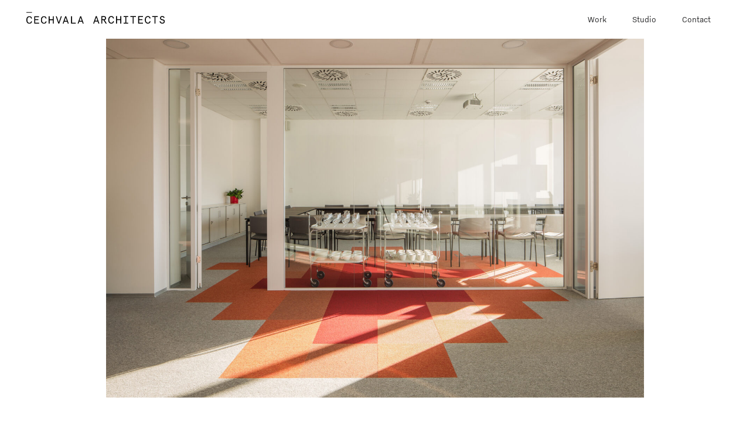

--- FILE ---
content_type: text/html; charset=UTF-8
request_url: https://www.cechvala.com/projects/sba/
body_size: 3866
content:
<!doctype html>
<html class="no-js" lang="sk-SK">
<head>
	<meta charset="UTF-8">
	<meta http-equiv="x-ua-compatible" content="ie=edge">
	<meta name="viewport" content="width=device-width, initial-scale=1">
	<link rel="profile" href="https://gmpg.org/xfn/11">

	<link rel="apple-touch-icon" sizes="57x57" href="https://www.cechvala.com/wp-content/themes/cechvala/assets/img/favicon/apple-icon-57x57.png">
	<link rel="apple-touch-icon" sizes="60x60" href="https://www.cechvala.com/wp-content/themes/cechvala/assets/img/favicon/apple-icon-60x60.png">
	<link rel="apple-touch-icon" sizes="72x72" href="https://www.cechvala.com/wp-content/themes/cechvala/assets/img/favicon/apple-icon-72x72.png">
	<link rel="apple-touch-icon" sizes="76x76" href="https://www.cechvala.com/wp-content/themes/cechvala/assets/img/favicon/apple-icon-76x76.png">
	<link rel="apple-touch-icon" sizes="114x114" href="https://www.cechvala.com/wp-content/themes/cechvala/assets/img/favicon/apple-icon-114x114.png">
	<link rel="apple-touch-icon" sizes="120x120" href="https://www.cechvala.com/wp-content/themes/cechvala/assets/img/favicon/apple-icon-120x120.png">
	<link rel="apple-touch-icon" sizes="144x144" href="https://www.cechvala.com/wp-content/themes/cechvala/assets/img/favicon/apple-icon-144x144.png">
	<link rel="apple-touch-icon" sizes="152x152" href="https://www.cechvala.com/wp-content/themes/cechvala/assets/img/favicon/apple-icon-152x152.png">
	<link rel="apple-touch-icon" sizes="180x180" href="https://www.cechvala.com/wp-content/themes/cechvala/assets/img/favicon/apple-icon-180x180.png">
	<link rel="icon" type="image/png" sizes="192x192" href="https://www.cechvala.com/wp-content/themes/cechvala/assets/img/favicon/android-icon-192x192.png">
	<link rel="icon" type="image/png" sizes="32x32" href="https://www.cechvala.com/wp-content/themes/cechvala/assets/img/favicon/favicon-32x32.png">
	<link rel="icon" type="image/png" sizes="96x96" href="https://www.cechvala.com/wp-content/themes/cechvala/assets/img/favicon/favicon-96x96.png">
	<link rel="icon" type="image/png" sizes="16x16" href="https://www.cechvala.com/wp-content/themes/cechvala/assets/img/favicon/favicon-16x16.png">
	<link rel="manifest" href="https://www.cechvala.com/wp-content/themes/cechvala/assets/img/favicon/manifest.json">
	<meta name="msapplication-config" content="https://www.cechvala.com/wp-content/themes/cechvala/assets/img/favicon/browserconfig.xml">
	<meta name="msapplication-TileColor" content="#ffffff">
	<meta name="msapplication-TileImage" content="https://www.cechvala.com/wp-content/themes/cechvala/assets/img/favicon/ms-icon-144x144.png">
	<meta name="theme-color" content="#ffffff">

	<style>
		/* Ensure elements load hidden before ScrollReveal runs */
		.sr .section .cell,
		.sr .grid div,
		.sr .grid img,
		.sr .carousel-wrapper,
		.sr .top-bar .grid-container,
		.menu.filter li,
		.carousel-architects img {
			visibility: hidden;
		}

		@media all and (-ms-high-contrast: none),
		(-ms-high-contrast: active) {
			.sr .section .cell,
			.sr .card,
			.sr .carousel-wrapper,
			.sr .top-bar .grid-container {
			visibility: visible;
			}
		}
	</style>

	<meta name='robots' content='index, follow, max-image-preview:large, max-snippet:-1, max-video-preview:-1' />

	<!-- This site is optimized with the Yoast SEO plugin v19.4 - https://yoast.com/wordpress/plugins/seo/ -->
	<title>SBA - ČECHVALA ARCHITECTS</title>
	<link rel="canonical" href="https://www.cechvala.com/projects/sba/" />
	<meta property="og:locale" content="sk_SK" />
	<meta property="og:type" content="article" />
	<meta property="og:title" content="SBA - ČECHVALA ARCHITECTS" />
	<meta property="og:url" content="https://www.cechvala.com/projects/sba/" />
	<meta property="og:site_name" content="ČECHVALA ARCHITECTS" />
	<meta property="article:publisher" content="https://www.facebook.com/%c4%8cechvala-Architects-105368281204693/" />
	<meta property="article:modified_time" content="2025-02-24T10:55:06+00:00" />
	<meta name="twitter:card" content="summary_large_image" />
	<script type="application/ld+json" class="yoast-schema-graph">{"@context":"https://schema.org","@graph":[{"@type":"WebSite","@id":"https://www.cechvala.com/#website","url":"https://www.cechvala.com/","name":"ČECHVALA ARCHITECTS","description":"","potentialAction":[{"@type":"SearchAction","target":{"@type":"EntryPoint","urlTemplate":"https://www.cechvala.com/?s={search_term_string}"},"query-input":"required name=search_term_string"}],"inLanguage":"sk-SK"},{"@type":["WebPage","ItemPage"],"@id":"https://www.cechvala.com/projects/sba/","url":"https://www.cechvala.com/projects/sba/","name":"SBA - ČECHVALA ARCHITECTS","isPartOf":{"@id":"https://www.cechvala.com/#website"},"datePublished":"2021-07-26T23:00:00+00:00","dateModified":"2025-02-24T10:55:06+00:00","breadcrumb":{"@id":"https://www.cechvala.com/projects/sba/#breadcrumb"},"inLanguage":"sk-SK","potentialAction":[{"@type":"ReadAction","target":["https://www.cechvala.com/projects/sba/"]}]},{"@type":"BreadcrumbList","@id":"https://www.cechvala.com/projects/sba/#breadcrumb","itemListElement":[{"@type":"ListItem","position":1,"name":"Domovská stránka","item":"https://www.cechvala.com/"},{"@type":"ListItem","position":2,"name":"Projekty","item":"https://www.cechvala.com/projects/"},{"@type":"ListItem","position":3,"name":"SBA"}]}]}</script>
	<!-- / Yoast SEO plugin. -->


<link rel='dns-prefetch' href='//s.w.org' />
<link rel='stylesheet' id='cechvala-style-css'  href='https://www.cechvala.com/wp-content/themes/cechvala/assets/css/app.css?ver=1697105791' media='all' />
		<style id="wp-custom-css">
			body:not(.single-project) .carousel.hero-carousel,
.carousel.hero-carousel .carousel-cell{
	height: initial;
}

@media print, screen and (min-width: 40em) {
.top-bar-logo{
	background-size: auto;
}
}
.top-bar-logo{
	background-size: contain;
}

.section--past{
	margin-top: -50px;
}
.section--past h2{
	font-size: 18px;
	margin-bottom: 23px;
}
.section--past p{
	font-size: 14px;
}

.hero a.carousel-cell:before{
	display: none;
}		</style>
		</head>

<body class="project-template-default single single-project postid-134 wp-embed-responsive">
		
	<div class="off-canvas position-top" id="offCanvas" data-off-canvas data-transition="overlap">
		<ul id="menu-menu-1" class="menu"><li id="menu-item-109" class="menu-item menu-item-type-post_type_archive menu-item-object-project menu-item-109"><a href="https://www.cechvala.com/projects/">Work</a></li>
<li id="menu-item-15" class="menu-item menu-item-type-post_type menu-item-object-page menu-item-15"><a href="https://www.cechvala.com/architekti/">Studio</a></li>
<li id="menu-item-16" class="menu-item menu-item-type-post_type menu-item-object-page menu-item-16"><a href="https://www.cechvala.com/kontakt/">Contact</a></li>
</ul>		<button class="close-button" aria-label="Close menu" type="button" data-close>
			<img src="https://www.cechvala.com/wp-content/themes/cechvala/assets/img/icons/icon-close.svg" alt="Zavrieť menu">
		</button>
	</div>

	<div id="main" role="main" class="off-canvas-content" data-off-canvas-content>
		<div id="top-bar" class="top-bar" data-topbar data-sticky data-margin-top="0">
			<div class="grid-container">
				<div class="grid-x grid-margin-x align-justify align-middle">
					<div class="auto shrink cell">
						<a href="/" class="top-bar-logo bg" title="Domov" rel="home"></a>
					</div>
					<div class="auto shrink cell show-for-large">
						<ul id="menu-menu-2" class="menu align-right"><li class="menu-item menu-item-type-post_type_archive menu-item-object-project menu-item-109"><a href="https://www.cechvala.com/projects/">Work</a></li>
<li class="menu-item menu-item-type-post_type menu-item-object-page menu-item-15"><a href="https://www.cechvala.com/architekti/">Studio</a></li>
<li class="menu-item menu-item-type-post_type menu-item-object-page menu-item-16"><a href="https://www.cechvala.com/kontakt/">Contact</a></li>
</ul>					</div>
					<div class="auto expand cell hide-for-large">
						<button class="top-bar-toggle" type="button" data-toggle="offCanvas">
							<span class="hamburger"></span>
						</button>
					</div>
				</div>
			</div>
		</div>
			<div id="hero" class="hero hero--article carousel-wrapper">
			<div class="hero-carousel--article carousel">

			
								<a href="https://www.cechvala.com/wp-content/uploads/2021/07/SBA_2.jpg" data-fancybox="gallery" class="carousel-cell"><img width="3000" height="1999" src="https://www.cechvala.com/wp-content/uploads/2021/07/SBA_2.jpg" class="attachment-2560 size-2560" alt="" loading="lazy" srcset="https://www.cechvala.com/wp-content/uploads/2021/07/SBA_2.jpg 3000w, https://www.cechvala.com/wp-content/uploads/2021/07/SBA_2-512x341.jpg 512w, https://www.cechvala.com/wp-content/uploads/2021/07/SBA_2-1024x682.jpg 1024w, https://www.cechvala.com/wp-content/uploads/2021/07/SBA_2-768x512.jpg 768w, https://www.cechvala.com/wp-content/uploads/2021/07/SBA_2-1536x1023.jpg 1536w, https://www.cechvala.com/wp-content/uploads/2021/07/SBA_2-2048x1365.jpg 2048w" sizes="(max-width: 3000px) 100vw, 3000px" /></a><a href="https://www.cechvala.com/wp-content/uploads/2021/07/SBA_3.jpg" data-fancybox="gallery" class="carousel-cell"><img width="3000" height="2288" src="https://www.cechvala.com/wp-content/uploads/2021/07/SBA_3.jpg" class="attachment-2560 size-2560" alt="" loading="lazy" srcset="https://www.cechvala.com/wp-content/uploads/2021/07/SBA_3.jpg 3000w, https://www.cechvala.com/wp-content/uploads/2021/07/SBA_3-512x390.jpg 512w, https://www.cechvala.com/wp-content/uploads/2021/07/SBA_3-1024x781.jpg 1024w, https://www.cechvala.com/wp-content/uploads/2021/07/SBA_3-768x586.jpg 768w, https://www.cechvala.com/wp-content/uploads/2021/07/SBA_3-1536x1171.jpg 1536w, https://www.cechvala.com/wp-content/uploads/2021/07/SBA_3-2048x1562.jpg 2048w" sizes="(max-width: 3000px) 100vw, 3000px" /></a><a href="https://www.cechvala.com/wp-content/uploads/2021/07/SBA_4.jpg" data-fancybox="gallery" class="carousel-cell"><img width="3000" height="2792" src="https://www.cechvala.com/wp-content/uploads/2021/07/SBA_4.jpg" class="attachment-2560 size-2560" alt="" loading="lazy" srcset="https://www.cechvala.com/wp-content/uploads/2021/07/SBA_4.jpg 3000w, https://www.cechvala.com/wp-content/uploads/2021/07/SBA_4-512x477.jpg 512w, https://www.cechvala.com/wp-content/uploads/2021/07/SBA_4-1024x953.jpg 1024w, https://www.cechvala.com/wp-content/uploads/2021/07/SBA_4-768x715.jpg 768w, https://www.cechvala.com/wp-content/uploads/2021/07/SBA_4-1536x1430.jpg 1536w, https://www.cechvala.com/wp-content/uploads/2021/07/SBA_4-2048x1906.jpg 2048w" sizes="(max-width: 3000px) 100vw, 3000px" /></a><a href="https://www.cechvala.com/wp-content/uploads/2021/07/SBA_5.jpg" data-fancybox="gallery" class="carousel-cell"><img width="3000" height="2015" src="https://www.cechvala.com/wp-content/uploads/2021/07/SBA_5.jpg" class="attachment-2560 size-2560" alt="" loading="lazy" srcset="https://www.cechvala.com/wp-content/uploads/2021/07/SBA_5.jpg 3000w, https://www.cechvala.com/wp-content/uploads/2021/07/SBA_5-512x344.jpg 512w, https://www.cechvala.com/wp-content/uploads/2021/07/SBA_5-1024x688.jpg 1024w, https://www.cechvala.com/wp-content/uploads/2021/07/SBA_5-768x516.jpg 768w, https://www.cechvala.com/wp-content/uploads/2021/07/SBA_5-1536x1032.jpg 1536w, https://www.cechvala.com/wp-content/uploads/2021/07/SBA_5-2048x1376.jpg 2048w" sizes="(max-width: 3000px) 100vw, 3000px" /></a><a href="https://www.cechvala.com/wp-content/uploads/2021/07/SBA_6.jpg" data-fancybox="gallery" class="carousel-cell"><img width="2363" height="3000" src="https://www.cechvala.com/wp-content/uploads/2021/07/SBA_6.jpg" class="attachment-2560 size-2560" alt="" loading="lazy" srcset="https://www.cechvala.com/wp-content/uploads/2021/07/SBA_6.jpg 2363w, https://www.cechvala.com/wp-content/uploads/2021/07/SBA_6-512x650.jpg 512w, https://www.cechvala.com/wp-content/uploads/2021/07/SBA_6-1024x1300.jpg 1024w, https://www.cechvala.com/wp-content/uploads/2021/07/SBA_6-768x975.jpg 768w, https://www.cechvala.com/wp-content/uploads/2021/07/SBA_6-1536x1950.jpg 1536w, https://www.cechvala.com/wp-content/uploads/2021/07/SBA_6-2048x2600.jpg 2048w" sizes="(max-width: 2363px) 100vw, 2363px" /></a><a href="https://www.cechvala.com/wp-content/uploads/2021/07/SBA_7.jpg" data-fancybox="gallery" class="carousel-cell"><img width="3000" height="2204" src="https://www.cechvala.com/wp-content/uploads/2021/07/SBA_7.jpg" class="attachment-2560 size-2560" alt="" loading="lazy" srcset="https://www.cechvala.com/wp-content/uploads/2021/07/SBA_7.jpg 3000w, https://www.cechvala.com/wp-content/uploads/2021/07/SBA_7-512x376.jpg 512w, https://www.cechvala.com/wp-content/uploads/2021/07/SBA_7-1024x752.jpg 1024w, https://www.cechvala.com/wp-content/uploads/2021/07/SBA_7-768x564.jpg 768w, https://www.cechvala.com/wp-content/uploads/2021/07/SBA_7-1536x1128.jpg 1536w, https://www.cechvala.com/wp-content/uploads/2021/07/SBA_7-2048x1505.jpg 2048w" sizes="(max-width: 3000px) 100vw, 3000px" /></a><a href="https://www.cechvala.com/wp-content/uploads/2021/07/SBA_8.jpg" data-fancybox="gallery" class="carousel-cell"><img width="3000" height="1999" src="https://www.cechvala.com/wp-content/uploads/2021/07/SBA_8.jpg" class="attachment-2560 size-2560" alt="" loading="lazy" srcset="https://www.cechvala.com/wp-content/uploads/2021/07/SBA_8.jpg 3000w, https://www.cechvala.com/wp-content/uploads/2021/07/SBA_8-512x341.jpg 512w, https://www.cechvala.com/wp-content/uploads/2021/07/SBA_8-1024x682.jpg 1024w, https://www.cechvala.com/wp-content/uploads/2021/07/SBA_8-768x512.jpg 768w, https://www.cechvala.com/wp-content/uploads/2021/07/SBA_8-1536x1023.jpg 1536w, https://www.cechvala.com/wp-content/uploads/2021/07/SBA_8-2048x1365.jpg 2048w" sizes="(max-width: 3000px) 100vw, 3000px" /></a>				<div class="progressbar"></div>
			</div>
			<button class="carousel-prev previous  lg article" type="button" aria-label="previous">
				<img src="https://www.cechvala.com/wp-content/themes/cechvala/assets/img/icons/cursor-left-black.svg" alt="Left">
			</button>
			<button class="carousel-next next  lg article" type="button" aria-label="next">
				<img src="https://www.cechvala.com/wp-content/themes/cechvala/assets/img/icons/cursor-right-black.svg" alt="Right">
			</button>
		</div>
	
	<div class="section project-detail">
		<div class="grid-container fluid">
			<div class="grid-x grid-margin-x">
				<div class="cell large-4 large-offset-2">
					<h1 class="headline h3">SBA</h1>				</div>
			</div>
			<div class="grid-x grid-margin-x">
				<div class="cell large-4 large-offset-2">
									</div>
				<div class="cell medium-6 large-2">
											<ul class="project-description">
							<li>Client</li>
							<li>Slovenská banková asociácia</li>
						</ul>
																<ul class="project-description">
							<li>Typology</li>
							<li>Office</li>
						</ul>
																<ul class="project-description">
							<li>Team</li>
							<li>Ing. arch. Tomáš Čechvala<br>Ing. arch. Tomáš Kučera</li>
						</ul>
									</div>
				<div class="cell medium-6 large-2">
											<ul class="project-description">
							<li>Location</li>
							<li>Bratislava, Blumental pasáž</li>
						</ul>
																<ul class="project-description">
							<li>Area</li>
							<li>457,00 m<sup>2</sup></li>
						</ul>
									</div>
			</div>
		</div>
	</div>

	<div class="section">
	<div class="grid-container fluid">
		<div class="grid-x grid-margin-x">
			<div class="cell expand">
				<ul class="list-clients">
					<li><a href="https://www.cechvala.com/projects/bbc-v/">BBC V</a></li><li><a href="https://www.cechvala.com/projects/bbc-vi/">BBC VI</a></li><li><a href="https://www.cechvala.com/projects/big-mat/">BIG MAT</a></li><li><a href="https://www.cechvala.com/projects/box-2-0/">BOX</a></li><li><a href="https://www.cechvala.com/projects/cowork/">COWORK</a></li><li><a href="https://www.cechvala.com/projects/ctp-vlnena/">CTP VLNĚNA</a></li><li><a href="https://www.cechvala.com/projects/t115/">DE.SIGNED BY</a></li><li><a href="https://www.cechvala.com/projects/digital-golf/">DIGITAL GOLF</a></li><li><a href="https://www.cechvala.com/projects/edh/">EDH</a></li><li><a href="https://www.cechvala.com/projects/rezidencia-ehq/">EHQR</a></li><li><a href="https://www.cechvala.com/projects/ehqr-fs/">EHQR FS</a></li><li><a href="https://www.cechvala.com/projects/for-space/">FOR.SPACE</a></li><li><a href="https://www.cechvala.com/projects/fsm/">FSM</a></li><li><a href="https://www.cechvala.com/projects/harm/">HARM</a></li><li><a href="https://www.cechvala.com/projects/hubhub/">HUBHUB</a></li><li><a href="https://www.cechvala.com/projects/k16/">K16</a></li><li><a href="https://www.cechvala.com/projects/kooperativa/">KOOPERATIVA</a></li><li><a href="https://www.cechvala.com/projects/jga/">KVARTER</a></li><li><a href="https://www.cechvala.com/projects/lastovicky/">LASTOVIČKY</a></li><li><a href="https://www.cechvala.com/projects/lbg-arena/">LBG aréna</a></li><li><a href="https://www.cechvala.com/projects/llc/">LLC</a></li><li><a href="https://www.cechvala.com/projects/dunaj/">ODD</a></li><li><a href="https://www.cechvala.com/projects/os3/">OS3</a></li><li><a href="https://www.cechvala.com/projects/qubes/">QUBES</a></li><li><a href="https://www.cechvala.com/projects/rbo/">RBO</a></li><li><a href="https://www.cechvala.com/projects/rdbe/">RDBE</a></li><li><a href="https://www.cechvala.com/projects/rdh/">RDH</a></li><li><a href="https://www.cechvala.com/projects/rdhz/">RDHZ</a></li><li><a href="https://www.cechvala.com/projects/rdo/">RDO</a></li><li><a href="https://www.cechvala.com/projects/rdpa/">RDPA</a></li><li><a href="https://www.cechvala.com/projects/red-bridge/">RED BRIDGE</a></li><li><a href="https://www.cechvala.com/projects/russ/">RSS</a></li><li><a href="https://www.cechvala.com/projects/rss21/">RSS21</a></li><li><a href="https://www.cechvala.com/projects/sap/">SAP</a></li><li><a href="https://www.cechvala.com/projects/sba/">SBA</a></li><li><a href="https://www.cechvala.com/projects/scp/">SCP</a></li><li><a href="https://www.cechvala.com/projects/sfera/">SFÉRA</a></li><li><a href="https://www.cechvala.com/projects/solargis/">SOLARGIS</a></li><li><a href="https://www.cechvala.com/projects/solargis-2/">SOLARGIS II</a></li><li><a href="https://www.cechvala.com/projects/vyhlady/">VÝHĽADY</a></li><li><a href="https://www.cechvala.com/projects/zse-hq/">ZSE HQ</a></li>				</ul>
			</div>
		</div>
	</div>
</div>

	</div>
	<footer class="footer" style="visibility: hidden;">
		<div class="grid-container">
			<small>ČECHVALA ARCHITECTS © 2009–2026</small>
		</div>
	</footer>
	<script src='https://www.cechvala.com/wp-content/themes/cechvala/assets/js/lib/scrollreveal.min.js?ver=1.0.0' id='cechvala-sr-api-js'></script>
<script src='https://www.cechvala.com/wp-content/themes/cechvala/assets/js/sr.js?ver=1.0.0' id='cechvala-sr-script-js'></script>
<script src='https://www.cechvala.com/wp-content/themes/cechvala/assets/js/app.js?ver=1647526310' id='cechvala-script-js'></script>
</body>
</html>


--- FILE ---
content_type: image/svg+xml
request_url: https://www.cechvala.com/wp-content/themes/cechvala/assets/img/cechvala-logo.svg
body_size: 2759
content:
<?xml version="1.0" encoding="UTF-8"?>
<svg width="237px" height="21px" viewBox="0 0 237 21" version="1.1" xmlns="http://www.w3.org/2000/svg" xmlns:xlink="http://www.w3.org/1999/xlink">
    <!-- Generator: Sketch 54.1 (76490) - https://sketchapp.com -->
    <title>logo</title>
    <desc>Created with Sketch.</desc>
    <defs>
        <polygon id="path-1" points="8.33333333e-05 0.40125 9.75341667 0.40125 9.75341667 13.3333333 8.33333333e-05 13.3333333"></polygon>
        <polygon id="path-3" points="0.678833333 0.40125 10.4321667 0.40125 10.4321667 13.3333333 0.678833333 13.3333333"></polygon>
    </defs>
    <g id="white" stroke="none" stroke-width="1" fill="none" fill-rule="evenodd">
        <g id="cechvala-projekt-detail" transform="translate(-26.000000, -20.000000)">
            <g id="logo" transform="translate(26.000000, 21.000000)">
                <g id="Group-3" transform="translate(0.000000, 6.153333)">
                    <mask id="mask-2" fill="white">
                        <use xlink:href="#path-1"></use>
                    </mask>
                    <g id="Clip-2"></g>
                    <path d="M9.75341667,9.48541667 C9.17508333,11.81875 7.58675,13.33375 5.21758333,13.33375 C3.70341667,13.33375 2.45508333,12.7729167 1.46258333,11.6695833 C0.485916667,10.5704167 8.33333333e-05,8.96458333 8.33333333e-05,6.86708333 C8.33333333e-05,4.77458333 0.485916667,3.16708333 1.46258333,2.06541667 C2.45508333,0.962083333 3.70341667,0.40125 5.21758333,0.40125 C7.58675,0.40125 9.17508333,1.92041667 9.75341667,4.24958333 L8.25258333,4.70041667 C7.67425,2.82291667 6.78925,1.92041667 5.21758333,1.92041667 C2.98008333,1.92041667 1.64175,3.52625 1.64175,6.86708333 C1.64175,10.2079167 2.98008333,11.81875 5.21758333,11.81875 C6.78925,11.81875 7.67425,10.9120833 8.25258333,9.03375 L9.75341667,9.48541667" id="Fill-1" fill="#000000" mask="url(#mask-2)"></path>
                </g>
                <polygon id="Fill-4" fill="#000000" points="13.4925 6.70241667 21.5133333 6.70241667 21.5133333 8.21825 15.0808333 8.21825 15.0808333 11.8474167 20.61 11.8474167 20.61 13.3665833 15.0808333 13.3665833 15.0808333 17.8224167 21.6916667 17.8224167 21.6916667 19.34325 13.4925 19.34325"></polygon>
                <g id="Group-8" transform="translate(24.166667, 6.153333)">
                    <mask id="mask-4" fill="white">
                        <use xlink:href="#path-3"></use>
                    </mask>
                    <g id="Clip-7"></g>
                    <path d="M10.4321667,9.48541667 C9.8555,11.81875 8.2655,13.33375 5.898,13.33375 C4.38216667,13.33375 3.1355,12.7729167 2.14133333,11.6695833 C1.16966667,10.5704167 0.678833333,8.96458333 0.678833333,6.86708333 C0.678833333,4.77458333 1.16966667,3.16708333 2.14133333,2.06541667 C3.1355,0.962083333 4.38216667,0.40125 5.898,0.40125 C8.2655,0.40125 9.8555,1.92041667 10.4321667,4.24958333 L8.93133333,4.70041667 C8.35466667,2.82291667 7.46966667,1.92041667 5.898,1.92041667 C3.6605,1.92041667 2.32466667,3.52625 2.32466667,6.86708333 C2.32466667,10.2079167 3.6605,11.81875 5.898,11.81875 C7.46966667,11.81875 8.35466667,10.9120833 8.93133333,9.03375 L10.4321667,9.48541667" id="Fill-6" fill="#000000" mask="url(#mask-4)"></path>
                </g>
                <polygon id="Fill-9" fill="#000000" points="45.26575 6.70241667 46.85575 6.70241667 46.85575 19.34325 45.26575 19.34325 45.26575 13.38325 39.7065833 13.38325 39.7065833 19.34325 38.1124167 19.34325 38.1124167 6.70241667 39.7065833 6.70241667 39.7065833 11.86575 45.26575 11.86575"></polygon>
                <polygon id="Fill-11" fill="#000000" points="58.89 6.70241667 60.5358333 6.70241667 56.1091667 19.34325 54.59 19.34325 50.1683333 6.70241667 51.8091667 6.70241667 55.3516667 17.08325"></polygon>
                <path d="M66.3806667,6.70241667 L67.899,6.70241667 L72.3956667,19.34325 L70.754,19.34325 L69.6165,15.9665833 L64.6681667,15.9665833 L63.5306667,19.34325 L61.8848333,19.34325 L66.3806667,6.70241667 Z M67.1423333,8.75991667 L65.1898333,14.4474167 L69.0915,14.4474167 L67.1423333,8.75991667 Z" id="Fill-13" fill="#000000"></path>
                <polygon id="Fill-15" fill="#000000" points="84.3624167 19.34325 76.32825 19.34325 76.32825 6.70241667 77.9165833 6.70241667 77.9165833 17.82325 84.3624167 17.82325"></polygon>
                <path d="M91.8864167,6.70241667 L93.4014167,6.70241667 L97.8964167,19.34325 L96.2555833,19.34325 L95.1155833,15.9665833 L90.1705833,15.9665833 L89.03225,19.34325 L87.3855833,19.34325 L91.8864167,6.70241667 Z M92.6430833,8.75991667 L90.6914167,14.4474167 L94.5914167,14.4474167 L92.6430833,8.75991667 Z" id="Fill-17" fill="#000000"></path>
                <path d="M9.587,0.20825 L0.077,0.20825" id="Stroke-19" stroke="#000000"></path>
                <path d="M135.33125,19.1975 L131.619583,13.2183333 L129.497917,13.2183333 L129.497917,19.1975 L127.902083,19.1975 L127.902083,6.51583333 L132.34375,6.51583333 C134.662917,6.51583333 136.074583,7.67583333 136.074583,9.8675 C136.074583,11.6608333 135.18625,12.7458333 133.430417,13.11 L137.21625,19.1975 L135.33125,19.1975 Z M129.497917,8.03583333 L129.497917,11.695 L132.379583,11.695 C133.737083,11.695 134.42625,11.08 134.42625,9.8675 C134.42625,8.65083333 133.737083,8.03583333 132.379583,8.03583333 L129.497917,8.03583333 L129.497917,8.03583333 Z" id="Fill-21" fill="#000000"></path>
                <path d="M149.59025,15.4820833 C149.011917,17.82375 147.416083,19.3429167 145.041083,19.3429167 C143.519417,19.3429167 142.268583,18.7804167 141.271917,17.67375 C140.296083,16.57125 139.803583,14.9595833 139.803583,12.85625 C139.803583,10.7545833 140.296083,9.14291667 141.271917,8.03541667 C142.268583,6.93041667 143.519417,6.36791667 145.041083,6.36791667 C147.416083,6.36791667 149.011917,7.89125 149.59025,10.22875 L148.084417,10.6804167 C147.50525,8.79708333 146.616083,7.89125 145.041083,7.89125 C142.79525,7.89125 141.45525,9.50291667 141.45525,12.85625 C141.45525,16.2079167 142.79525,17.82375 145.041083,17.82375 C146.616083,17.82375 147.50525,16.9145833 148.084417,15.0295833 L149.59025,15.4820833" id="Fill-23" fill="#000000"></path>
                <polygon id="Fill-25" fill="#000000" points="160.288917 6.51566667 161.88475 6.51566667 161.88475 19.1973333 160.288917 19.1973333 160.288917 13.2181667 154.706417 13.2181667 154.706417 19.1973333 153.115583 19.1973333 153.115583 6.51566667 154.706417 6.51566667 154.706417 11.6948333 160.288917 11.6948333"></polygon>
                <polygon id="Fill-27" fill="#000000" points="173.665 19.1975 165.946667 19.1975 165.946667 17.8233333 169.008333 17.8233333 169.008333 7.89166667 165.946667 7.89166667 165.946667 6.51583333 173.665 6.51583333 173.665 7.89166667 170.603333 7.89166667 170.603333 17.8233333 173.665 17.8233333"></polygon>
                <polygon id="Fill-29" fill="#000000" points="177.532583 8.03583333 177.532583 6.51583333 187.02925 6.51583333 187.02925 8.03583333 183.07675 8.03583333 183.07675 19.1975 181.482583 19.1975 181.482583 8.03583333"></polygon>
                <polygon id="Fill-31" fill="#000000" points="190.837 6.51566667 198.883667 6.51566667 198.883667 8.03566667 192.432833 8.03566667 192.432833 11.6781667 197.977833 11.6781667 197.977833 13.2006667 192.432833 13.2006667 192.432833 17.674 199.063667 17.674 199.063667 19.1973333 190.837 19.1973333"></polygon>
                <path d="M212.01825,15.4820833 C211.437417,17.82375 209.844917,19.3429167 207.469083,19.3429167 C205.947417,19.3429167 204.696583,18.7804167 203.699917,17.67375 C202.72075,16.57125 202.231583,14.9595833 202.231583,12.85625 C202.231583,10.7545833 202.72075,9.14291667 203.699917,8.03541667 C204.696583,6.93041667 205.947417,6.36791667 207.469083,6.36791667 C209.844917,6.36791667 211.437417,7.89125 212.01825,10.22875 L210.512417,10.6804167 C209.932417,8.79708333 209.046583,7.89125 207.469083,7.89125 C205.22325,7.89125 203.88075,9.50291667 203.88075,12.85625 C203.88075,16.2079167 205.22325,17.82375 207.469083,17.82375 C209.046583,17.82375 209.932417,16.9145833 210.512417,15.0295833 L212.01825,15.4820833" id="Fill-33" fill="#000000"></path>
                <polygon id="Fill-35" fill="#000000" points="214.826667 8.03583333 214.826667 6.51583333 224.323333 6.51583333 224.323333 8.03583333 220.37 8.03583333 220.37 19.1975 218.775833 19.1975 218.775833 8.03583333"></polygon>
                <path d="M234.533333,9.79366667 C233.975,8.52366667 233.123333,7.89116667 231.9625,7.89116667 C230.565833,7.89116667 229.679167,8.61533333 229.679167,9.84533333 C229.679167,10.4645 229.916667,10.9178333 230.369167,11.1895 C230.8375,11.462 231.581667,11.7353333 232.614167,12.0028333 C233.5375,12.2395 234.028333,12.3845 234.696667,12.7453333 C235.694167,13.2545 236.165833,13.9795 236.22,15.3028333 C236.22,17.9853333 234.5725,19.3428333 232.015833,19.3428333 C229.568333,19.3428333 227.776667,18.0211667 227.285833,15.5736667 L228.774167,14.9928333 C229.261667,16.8778333 230.346667,17.8236667 232.015833,17.8236667 C233.611667,17.8236667 234.625,17.0228333 234.625,15.5211667 C234.625,14.9928333 234.4075,14.5945 234.173333,14.3611667 C234.045,14.2336667 233.8475,14.1245 233.558333,14.0145 C232.995,13.782 232.666667,13.6711667 231.743333,13.4536667 C230.8575,13.237 230.42,13.1103333 229.696667,12.7453333 C228.681667,12.2211667 228.155,11.4236667 228.084167,9.9045 C228.084167,8.87116667 228.426667,8.01866667 229.116667,7.3645 C229.806667,6.697 230.7475,6.36783333 231.9625,6.36783333 C234.010833,6.36783333 235.35,7.54866667 235.929167,9.08533333 L234.533333,9.79366667" id="Fill-37" fill="#000000"></path>
                <path d="M118.560417,6.44283333 L120.08375,6.44283333 L124.595417,19.1261667 L122.94875,19.1261667 L121.807083,15.7378333 L116.842083,15.7378333 L115.700417,19.1261667 L114.049583,19.1261667 L118.560417,6.44283333 Z M119.324583,8.507 L117.365417,14.2145 L121.280417,14.2145 L119.324583,8.507 Z" id="Fill-39" fill="#000000"></path>
            </g>
        </g>
    </g>
</svg>

--- FILE ---
content_type: image/svg+xml
request_url: https://www.cechvala.com/wp-content/themes/cechvala/assets/img/icons/cursor-left-black.svg
body_size: 322
content:
<?xml version="1.0" encoding="UTF-8"?>
<svg width="53px" height="12px" viewBox="0 0 53 12" version="1.1" xmlns="http://www.w3.org/2000/svg" xmlns:xlink="http://www.w3.org/1999/xlink">
    <!-- Generator: Sketch 50 (54983) - http://www.bohemiancoding.com/sketch -->
    <title>cursor-left-black</title>
    <desc>Created with Sketch.</desc>
    <defs></defs>
    <g id="white" stroke="none" stroke-width="1" fill="none" fill-rule="evenodd">
        <g id="cechvala-index" transform="translate(-789.000000, -232.000000)" stroke="#000000">
            <g id="cursor-left-black" transform="translate(790.000000, 232.000000)">
                <path d="M1,6 L51,6" id="Line-3" stroke-linecap="square"></path>
                <polyline id="Path-2" points="5.99853134 12 0 6.00146866 6.00146866 0"></polyline>
            </g>
        </g>
    </g>
</svg>

--- FILE ---
content_type: image/svg+xml
request_url: https://www.cechvala.com/wp-content/themes/cechvala/assets/img/icons/cursor-right-black.svg
body_size: 351
content:
<?xml version="1.0" encoding="UTF-8"?>
<svg width="53px" height="12px" viewBox="0 0 53 12" version="1.1" xmlns="http://www.w3.org/2000/svg" xmlns:xlink="http://www.w3.org/1999/xlink">
    <!-- Generator: Sketch 50 (54983) - http://www.bohemiancoding.com/sketch -->
    <title>cursor-right-black</title>
    <desc>Created with Sketch.</desc>
    <defs></defs>
    <g id="white" stroke="none" stroke-width="1" fill="none" fill-rule="evenodd">
        <g id="cechvala-index" transform="translate(-789.000000, -232.000000)" stroke="#000000">
            <g id="cursor-right-black" transform="translate(815.500000, 238.000000) rotate(-180.000000) translate(-815.500000, -238.000000) translate(790.000000, 232.000000)">
                <path d="M1,6 L51,6" id="Line-3" stroke-linecap="square"></path>
                <polyline id="Path-2" points="5.99853134 12 0 6.00146866 6.00146866 0"></polyline>
            </g>
        </g>
    </g>
</svg>

--- FILE ---
content_type: image/svg+xml
request_url: https://www.cechvala.com/wp-content/themes/cechvala/assets/img/icons/icon-close.svg
body_size: 302
content:
<?xml version="1.0" encoding="UTF-8"?>
<svg width="13px" height="12px" viewBox="0 0 13 12" version="1.1" xmlns="http://www.w3.org/2000/svg" xmlns:xlink="http://www.w3.org/1999/xlink">
    <!-- Generator: Sketch 50 (54983) - http://www.bohemiancoding.com/sketch -->
    <title>icon-close</title>
    <desc>Created with Sketch.</desc>
    <defs></defs>
    <g id="white" stroke="none" stroke-width="1" fill="none" fill-rule="evenodd">
        <g id="Mobile-index-MENU" transform="translate(-292.000000, -18.000000)" stroke="#9B9B9B" stroke-width="0.535714286">
            <g id="icon-close" transform="translate(293.000000, 18.000000)">
                <path d="M10.8033009,0.696699141 L0.196699141,11.3033009" id="Stroke-19"></path>
                <path d="M0.196699141,0.696699141 L10.8033009,11.3033009" id="Stroke-19"></path>
            </g>
        </g>
    </g>
</svg>

--- FILE ---
content_type: application/javascript
request_url: https://www.cechvala.com/wp-content/themes/cechvala/assets/js/sr.js?ver=1.0.0
body_size: 73
content:
window.sr = ScrollReveal({
    duration: 800,
    scale: 1,
    viewFactor: 0.2
});
// Add class to <html> if ScrollReveal is supported
// Note: this method is deprecated, and only works in version 3
if (sr.isSupported()) {
    document.documentElement.classList.add('sr');
}